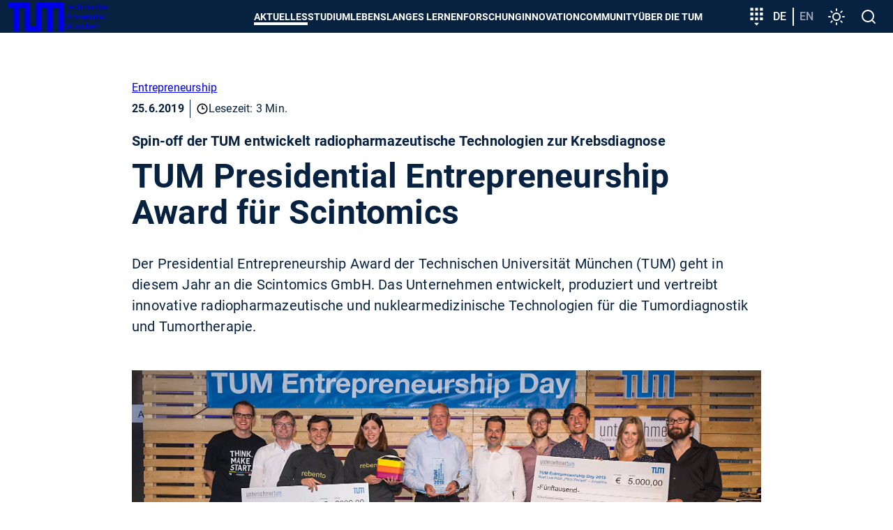

--- FILE ---
content_type: application/javascript; charset=utf-8
request_url: https://www.tum.de/typo3conf/ext/in2template/Resources/Public/JavaScripts/live-search-kt-QXBXi.js
body_size: 675
content:
const e=document.querySelector(".c-main-menu"),t=["a","button:not([disabled]):not([inert])",'[tabindex]:not([tabindex^="-"]):not([inert])','input:not([type="hidden"]):not([disabled]):not([inert])'],n=function(){return Array.prototype.slice.call(e.querySelectorAll(`${t.join(", ")}`)).filter((e=>!!(e.offsetWidth||e.offsetHeight||e.getClientRects().length)))},a=function(e,t){let n=e.value,a="";if(1===parseInt(e.getAttribute("data-language-id"))&&(a="/en"),""!==n){for(;t.hasChildNodes();)t.removeChild(t.firstChild);fetch(a+"/liveSearch.xml?tx_in2template_navigation[query]="+n).then((e=>e.json())).then((e=>e.forEach((e=>{let n=document.createElement("li");n.classList.add("nav-search-results__item"),n.style.display="block";let a=document.createElement("a");if(a.innerText=e.page.title,a.href=e.page.url,e.breadcrumb.length>0){let t=document.createElement("span");t.classList.add("nav-search-results__breadcrumb"),t.setAttribute("aria-hidden","false"),e.breadcrumb.forEach((e=>{let n=document.createElement("a");n.href=e.url,n.innerText=e.title,n.setAttribute("aria-current","page");let a=document.createElement("span");a.appendChild(n),t.appendChild(a)})),n.appendChild(t)}n.appendChild(a),t.appendChild(n)})))),e.parentElement.nextElementSibling.setAttribute("aria-hidden","false")}else{for(;t.hasChildNodes();)t.removeChild(t.firstChild);e.parentElement.nextElementSibling.setAttribute("aria-hidden","true")}};export{n as g,a as l};


--- FILE ---
content_type: image/svg+xml
request_url: https://www.tum.de/typo3conf/ext/in2template/Resources/Public/Images/Icons/soc-facebook.svg
body_size: 306
content:
<svg width="24" height="24" viewBox="0 0 24 24" xmlns="http://www.w3.org/2000/svg">
    <path d="M11.995 2c5.522 0 9.999 4.477 9.999 9.999a9.998 9.998 0 0 1-8.801 9.928v-6.912h2.36l.364-2.734h-2.724V10.54c0-.79.221-1.327 1.36-1.327h1.442V6.775a19.094 19.094 0 0 0-2.114-.109c-2.092 0-3.525 1.264-3.525 3.603v2.012h-2.36v2.734h2.36v6.849c-4.74-.784-8.354-4.9-8.356-9.861v-.008C2 6.475 6.475 2 11.995 2z" fill="#FFFFFF" fill-rule="nonzero"/>
</svg>


--- FILE ---
content_type: application/javascript; charset=utf-8
request_url: https://www.tum.de/typo3temp/assets/js/22bd6b19f07b20651f25343984776628.js?1698242172
body_size: 77
content:
      if (window.flowChartData === undefined) {
        window.flowChartData = [];
      }

--- FILE ---
content_type: application/javascript; charset=utf-8
request_url: https://www.tum.de/typo3conf/ext/in2template/Resources/Public/JavaScripts/main-jghBRoPV.js
body_size: 1442
content:
import{l as e,g as t}from"./live-search-kt-QXBXi.js";function i(){const i=window,s=document.querySelector(".page__header"),a=document.querySelector("body > .c-disturber")||null,l=document.querySelector(".c-main-menu"),c=document.querySelectorAll(".c-main-menu__close"),n=l.querySelectorAll("button.main-menu__link--level-1"),r=l.querySelectorAll("button.main-menu__link--level-2"),o=l.querySelectorAll("button.main-menu__link--level-3"),u=l.querySelectorAll(".nav-search input");let v=null,d=null,m=!1;u.forEach((t=>{const i=t.closest(".sub-background"),s=i.querySelector(".nav-search-results"),a=s.querySelectorAll(".nav-search-results__item a");let l;t.addEventListener("focusin",(()=>{i.classList.add("is-focus"),i.querySelectorAll(".c-main-menu__list").forEach((e=>{const t=e.offsetHeight;e.style.marginBlockStart=`-${t}px`})),s.style.display="block"})),t.addEventListener("focusout",(()=>{""===t.value&&(s.style.display="none",a.forEach((e=>{e.closest(".nav-search-results__item").style.display="none"})),i.classList.remove("is-focus"),i.querySelectorAll(".c-main-menu__list").forEach((e=>{e.style.removeProperty("margin-block-start")})))})),t.parentElement.nextElementSibling.addEventListener("click",(()=>{s.style.display="none",a.forEach((e=>{e.closest(".nav-search-results__item").style.display="none"})),i.classList.remove("is-focus"),i.querySelectorAll(".c-main-menu__list").forEach((e=>{e.classList.remove("visually-hidden")})),t.value="",t.parentElement.nextElementSibling.setAttribute("aria-hidden","true")}));t.addEventListener("keyup",(()=>{clearTimeout(l),l=setTimeout(e,200,t,s)}))}));const h=function(){n.forEach((e=>{e.classList.contains("is-active")&&e.classList.remove("is-active")})),r.forEach((e=>{e.classList.contains("is-active")&&e.classList.remove("is-active")})),o.forEach((e=>{e.classList.contains("is-active")&&(l.classList.remove("last-level-active"),e.classList.remove("is-active"))})),v.focus({preventScroll:!0}),i.removeEventListener("click",y),i.removeEventListener("keydown",g),m=!1},g=function(e){const i=t(),s=i.indexOf(document.activeElement);"Tab"===e.code?e.shiftKey&&0===s?(i[i.length-1].focus(),e.preventDefault()):e.shiftKey||s!==i.length-1||(i[0].focus(),e.preventDefault()):"Escape"===e.code&&(e.preventDefault(),h())},y=function(e){e.composedPath().includes(l)&&!e.target.classList.contains("sub")||h(),e.stopPropagation()},L=function(){window.innerWidth<1e3&&m?h():window.innerWidth>=1e3&&m&&(null!==a?window.scrollY>a.getBoundingClientRect().height?l.querySelector(".is-active + div.sub .sub-background").style.height=window.innerHeight-s.getBoundingClientRect().height-56+"px":l.querySelector(".is-active + div.sub .sub-background").style.height=window.innerHeight-s.getBoundingClientRect().height-56+(a.getBoundingClientRect().height-window.scrollY)+"px":l.querySelector(".is-active + div.sub .sub-background").style.height=window.innerHeight-s.getBoundingClientRect().height-56+"px",l.querySelector(".is-active + div.sub .sub-background").style.top=s.getBoundingClientRect().height+"px",f())},f=function(){if(!m)return;let e=l.querySelector(".is-active + div.sub .c-main-menu__list--level2");if(!e)return;let t=e,i=parseFloat(window.getComputedStyle(t).getPropertyValue("width"))+(parseFloat(window.getComputedStyle(t).getPropertyValue("padding-left"))+parseFloat(window.getComputedStyle(t).getPropertyValue("padding-right")))+24,s=l.querySelector(".main-menu__link--level-2.is-active"),a=(i+24)/parseFloat(e.parentElement.offsetWidth)*100,c=2*i/parseFloat(e.parentElement.offsetWidth)*100;l.classList.contains("last-level-active")?l.querySelector(".is-active + div.sub .sub-background").style.backgroundImage="linear-gradient(to right, var(--tum-blue-dark) 0%, var(--tum-blue-dark) "+a+"%, #051529 "+a+"%, #051529 "+c+"%, #030e1c "+c+"%, #030e1c 100%)":l.querySelector(".is-active + div.sub .sub-background").style.backgroundImage=s?"linear-gradient(90deg, var(--tum-blue-dark) "+a+"%, #051529 "+a+"%)":""};n.forEach((e=>{e.addEventListener("click",(()=>{e.classList.contains("is-active")?(e.classList.remove("is-active"),h()):(n.forEach((e=>{e.classList.contains("is-active")&&(e.classList.remove("is-active"),f())})),r.forEach((e=>{e.classList.contains("is-active")&&(e.classList.remove("is-active"),f())})),o.forEach((e=>{e.classList.contains("is-active")&&(l.classList.remove("last-level-active"),e.classList.remove("is-active"),f())})),e.classList.add("is-active"),null!==e.parentNode.querySelector(".main-menu__link--level-2.active-tree")&&e.parentNode.querySelector(".main-menu__link--level-2.active-tree").classList.add("is-active"),null!==e.parentNode.querySelector(".main-menu__link--level-3.active-tree")&&e.parentNode.querySelector(".main-menu__link--level-3.active-tree").classList.add("is-active"),null!==e.parentNode.querySelector(".main-menu__link--level-4.active-tree")&&e.parentNode.querySelector(".main-menu__link--level-4.active-tree").classList.add("is-active"),v=document.activeElement,i.addEventListener("click",y),i.addEventListener("keydown",g),m=!0,L(),f(),f())}))})),r.forEach((e=>{e.addEventListener("click",(()=>{e.classList.contains("is-active")?(e.classList.remove("is-active"),f(),o.forEach((e=>{e.classList.contains("is-active")&&(l.classList.remove("last-level-active"),e.classList.remove("is-active"),f())}))):(r.forEach((e=>{e.classList.contains("is-active")&&e.classList.remove("is-active")})),o.forEach((e=>{e.classList.contains("is-active")&&(l.classList.remove("last-level-active"),e.classList.remove("is-active"),f())})),e.classList.add("is-active"),f())}))})),o.forEach((e=>{e.addEventListener("click",(()=>{e.classList.contains("is-active")?(l.classList.remove("last-level-active"),e.classList.remove("is-active"),f()):(o.forEach((e=>{e.classList.contains("is-active")&&(l.classList.remove("last-level-active"),e.classList.remove("is-active"),f())})),l.classList.add("last-level-active"),e.classList.add("is-active"),f())}))})),c.forEach((e=>{e.addEventListener("click",(()=>{h()}))})),i.addEventListener("resize",(function(){cancelAnimationFrame(d),d=requestAnimationFrame(L)})),i.addEventListener("scroll",(function(){cancelAnimationFrame(d),d=requestAnimationFrame(L)}))}export{i as default};
